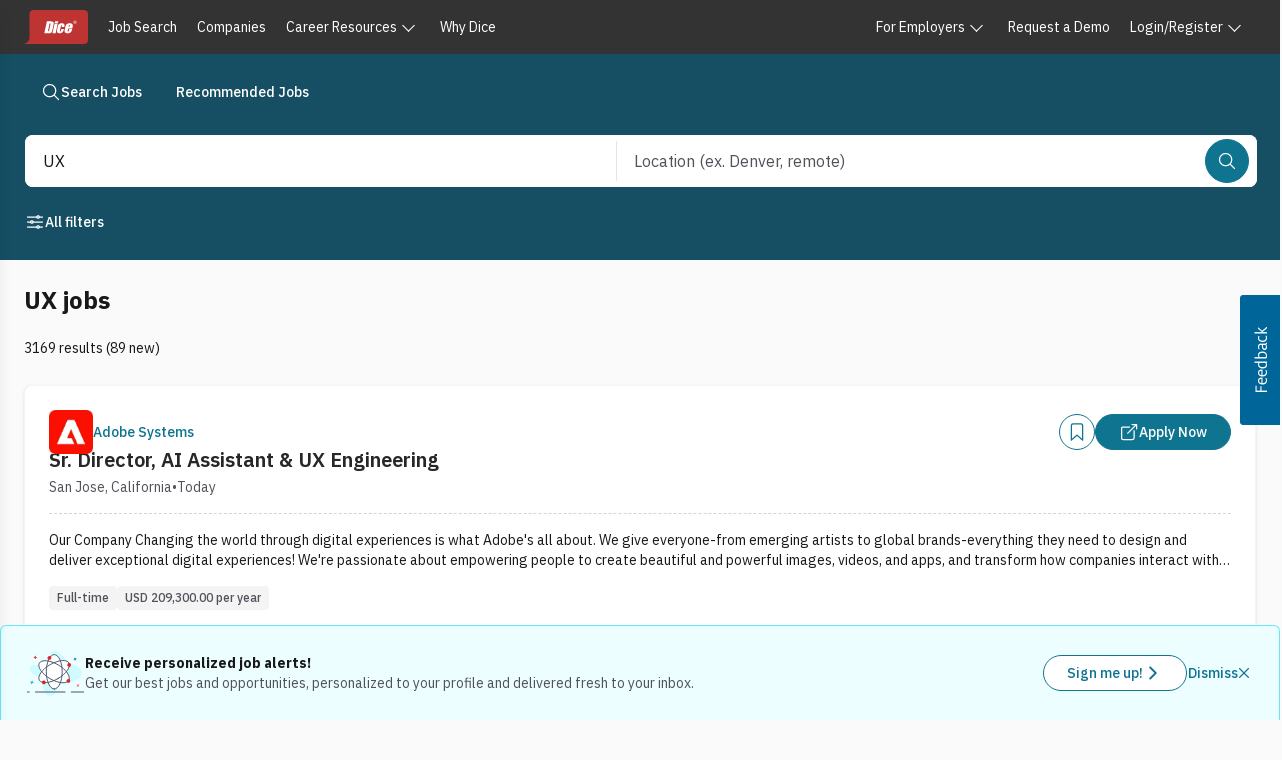

--- FILE ---
content_type: text/javascript; charset=utf-8
request_url: https://app.link/_r?sdk=web2.86.5&branch_key=key_live_keTRgAG9a27ATlkF3rHC4pnjuEfLy8Ld&callback=branch_callback__0
body_size: 72
content:
/**/ typeof branch_callback__0 === 'function' && branch_callback__0("1541247734959418055");